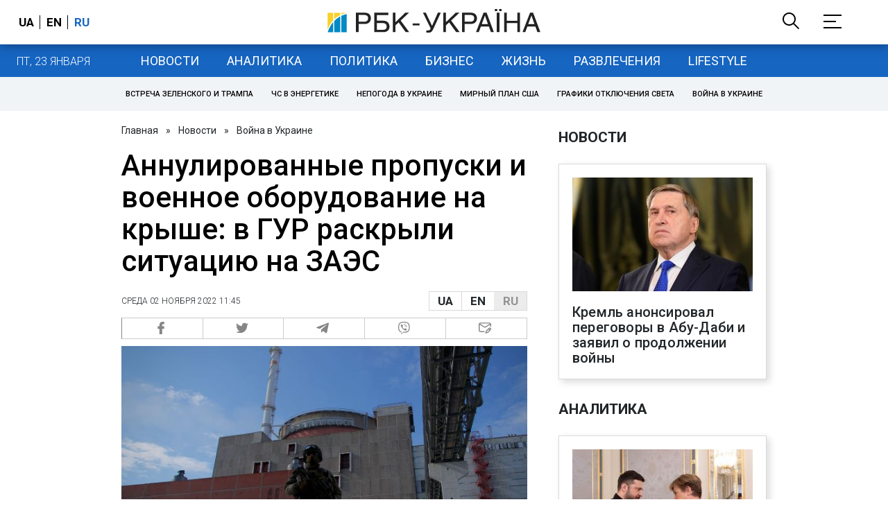

--- FILE ---
content_type: application/javascript; charset=utf-8
request_url: https://fundingchoicesmessages.google.com/f/AGSKWxVpfEs0FXpLD9KNUI9xqI51Kd_LltInLIzpSZZLB286B8WbG1LqnKqLLi8P0en1wZoTiWAAhrAhvjjhZKlN_-K3ULnOesjsgtGaVTQx9WLCfw368GVTRDbipV3TEzNdk0BXO1Z5r3Tw9DFHp_e2nHA9lCYcp6OuMyM5Bz-NjdpGhb-uwJz-18jAlA==/_/stream-ad./adsadview._gads_footer._adhere._160x500.
body_size: -1290
content:
window['0648c34a-b6de-4d5a-a516-c9d3448ca00a'] = true;